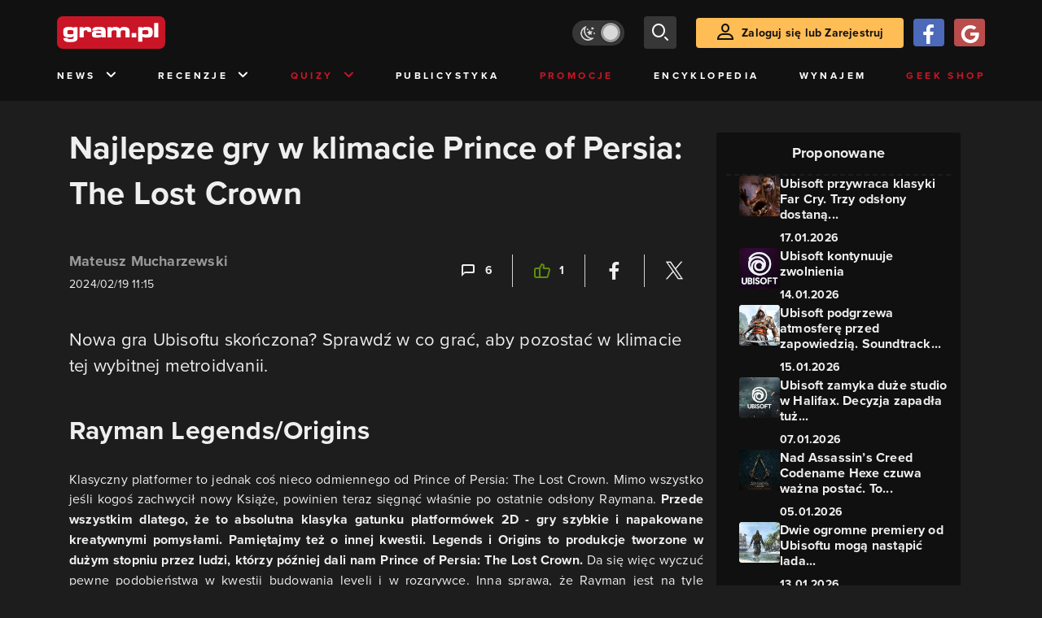

--- FILE ---
content_type: text/html; charset=utf-8
request_url: https://www.gram.pl/artykul/najlepsze-gry-w-klimacie-prince-of-persia-the-lost-crown?cp=1
body_size: 15953
content:
<!DOCTYPE html><html lang="pl"><head><meta charSet="utf-8"/><meta name="viewport" content="width=device-width"/><title lang="pl-pl">Najlepsze gry w klimacie Prince of Persia: The Lost Crown</title><meta name="description" content="Nowa gra Ubisoftu skończona? Sprawdź w co grać, aby pozostać w klimacie tej wybitnej metroidvanii."/><link rel="image_src" href="https://images.gram.pl/news/dwpa20240217120048157fpes.jpg"/><meta property="og:title" content="Najlepsze gry w klimacie Prince of Persia: The Lost Crown"/><meta property="og:description" content="Nowa gra Ubisoftu skończona? Sprawdź w co grać, aby pozostać w klimacie tej wybitnej metroidvanii."/><meta property="og:image" content="https://images.gram.pl/news/dwpa20240217120048157fpes.jpg"/><meta property="og:url" content="https://www.gram.pl/artykul/najlepsze-gry-w-klimacie-prince-of-persia-the-lost-crown"/><meta property="og:image:width" content="1024"/><meta property="og:image:height" content="576"/><meta property="og:type" content="website"/><meta property="og:locale" content="pl_PL"/><meta property="article:published_time" content="2024-02-19T12:15:00+01:00"/><meta property="article:modified_time" content="2024-02-21T15:14:22+01:00"/><meta property="article:tag" content="Felieton"/><meta property="article:tag" content="Ubisoft"/><meta property="article:tag" content="Rayman Legends"/><meta property="article:tag" content="Rayman Origins"/><meta property="article:tag" content="Prince of Persia"/><meta property="article:tag" content="Ori and the Blind Forest"/><meta property="article:tag" content="Guacamelee"/><meta property="article:tag" content="metroidvania"/><meta property="article:tag" content="Ori and the Will of the Wisps"/><meta property="article:tag" content="Guacamelee 2"/><meta property="article:tag" content="Metroid Dread"/><meta property="article:tag" content="The Last Case of Benedict Fox"/><meta property="article:tag" content="Prince of Persia: The Lost Crown"/><meta property="article:tag" content="W klimacie"/><meta property="article:tag" content="The Making of Karateka"/><meta property="article:tag" content="Venba"/><link rel="canonical" href="https://www.gram.pl/artykul/najlepsze-gry-w-klimacie-prince-of-persia-the-lost-crown"/><link rel="alternate" type="application/rss+xml" title="gram.pl" href="https://www.gram.pl/rss/content.xml"/><meta name="robots" content="index,follow,noodp,noydir,max-image-preview:large"/><meta name="twitter:title" content="Najlepsze gry w klimacie Prince of Persia: The Lost Crown"/><meta name="twitter:image" content="https://images.gram.pl/news/dwpa20240217120048157fpes.jpg"/><meta name="twitter:description" content="Nowa gra Ubisoftu skończona? Sprawdź w co grać, aby pozostać w klimacie tej wybitnej metroidvanii."/><meta name="twitter:card" content="summary_large_image"/><meta name="twitter:creator" content="@gram_pl"/><meta name="twitter:site" content="@gram_pl"/><meta name="theme-color" content="#CA1F27"/><meta name="msapplication-TileColor" content="#CA1F27"/><script type="application/ld+json">{
  "@context": "http://schema.org",
  "@type": "NewsArticle",
  "headline": "Najlepsze gry w klimacie Prince of Persia: The Lost Crown",
  "mainEntityOfPage": "https://www.gram.pl/artykul/najlepsze-gry-w-klimacie-prince-of-persia-the-lost-crown",
  "datePublished": "2024-02-19T12:15:00+01:00",
  "dateModified": "2024-02-21T15:14:22+01:00",
  "description": "Nowa gra Ubisoftu skończona? Sprawdź w co grać, aby pozostać w klimacie tej wybitnej metroidvanii.",
  "author": {
    "@type": "Person",
    "name": "Mateusz Mucharzewski"
  },
  "publisher": {
    "@type": "Organization",
    "name": "Gram.pl",
    "sameAs": "https://www.gram.pl",
    "logo": {
      "@type": "ImageObject",
      "url": "https://www.gram.pl/images/logo-big.png",
      "width": 600,
      "height": 315
    }
  },
  "image": {
    "@type": "ImageObject",
    "url": "https://images.gram.pl/news/dwpa20240217120048157fpes.jpg",
    "width": 1920,
    "height": 1080
  }
}</script><meta name="next-head-count" content="44"/><link rel="preconnect" href="https://use.typekit.net" crossorigin /><link rel="preload" href="/_next/static/css/af5d77b5a997d045.css" as="style"/><link rel="stylesheet" href="/_next/static/css/af5d77b5a997d045.css" data-n-g=""/><noscript data-n-css=""></noscript><script defer="" nomodule="" src="/_next/static/chunks/polyfills-c67a75d1b6f99dc8.js"></script><script src="/_next/static/chunks/webpack-a146a8ef8f1e9d05.js" defer=""></script><script src="/_next/static/chunks/framework-8fe9cb8b81506896.js" defer=""></script><script src="/_next/static/chunks/main-0ebf5555eb9cf2eb.js" defer=""></script><script src="/_next/static/chunks/pages/_app-46197a3e2758aa66.js" defer=""></script><script src="/_next/static/chunks/d158eb56-0e0a2fef3d0326b9.js" defer=""></script><script src="/_next/static/chunks/6240-f4fc521408f548b6.js" defer=""></script><script src="/_next/static/chunks/7963-d71f054838990ac1.js" defer=""></script><script src="/_next/static/chunks/5709-14abfeac8e68077c.js" defer=""></script><script src="/_next/static/chunks/5081-5c8c0285af2c285f.js" defer=""></script><script src="/_next/static/chunks/8900-4a4ed161bfa21042.js" defer=""></script><script src="/_next/static/chunks/pages/%5B...content%5D-f418c99a9162dcab.js" defer=""></script><script src="/_next/static/WDm6iSjUNr3QGnPTOKEiS/_buildManifest.js" defer=""></script><script src="/_next/static/WDm6iSjUNr3QGnPTOKEiS/_ssgManifest.js" defer=""></script><style data-href="https://use.typekit.net/cdt2gcb.css">@import url("https://p.typekit.net/p.css?s=1&k=cdt2gcb&ht=tk&f=139.169.175.5474.25136&a=99815084&app=typekit&e=css");@font-face{font-family:"proxima-nova";src:url("https://use.typekit.net/af/2555e1/00000000000000007735e603/30/l?primer=f592e0a4b9356877842506ce344308576437e4f677d7c9b78ca2162e6cad991a&fvd=n7&v=3") format("woff2"),url("https://use.typekit.net/af/2555e1/00000000000000007735e603/30/d?primer=f592e0a4b9356877842506ce344308576437e4f677d7c9b78ca2162e6cad991a&fvd=n7&v=3") format("woff"),url("https://use.typekit.net/af/2555e1/00000000000000007735e603/30/a?primer=f592e0a4b9356877842506ce344308576437e4f677d7c9b78ca2162e6cad991a&fvd=n7&v=3") format("opentype");font-display:auto;font-style:normal;font-weight:700;font-stretch:normal}@font-face{font-family:"proxima-nova";src:url("https://use.typekit.net/af/8738d8/00000000000000007735e611/30/l?primer=f592e0a4b9356877842506ce344308576437e4f677d7c9b78ca2162e6cad991a&fvd=n8&v=3") format("woff2"),url("https://use.typekit.net/af/8738d8/00000000000000007735e611/30/d?primer=f592e0a4b9356877842506ce344308576437e4f677d7c9b78ca2162e6cad991a&fvd=n8&v=3") format("woff"),url("https://use.typekit.net/af/8738d8/00000000000000007735e611/30/a?primer=f592e0a4b9356877842506ce344308576437e4f677d7c9b78ca2162e6cad991a&fvd=n8&v=3") format("opentype");font-display:auto;font-style:normal;font-weight:800;font-stretch:normal}@font-face{font-family:"proxima-nova";src:url("https://use.typekit.net/af/efe4a5/00000000000000007735e609/30/l?primer=f592e0a4b9356877842506ce344308576437e4f677d7c9b78ca2162e6cad991a&fvd=n4&v=3") format("woff2"),url("https://use.typekit.net/af/efe4a5/00000000000000007735e609/30/d?primer=f592e0a4b9356877842506ce344308576437e4f677d7c9b78ca2162e6cad991a&fvd=n4&v=3") format("woff"),url("https://use.typekit.net/af/efe4a5/00000000000000007735e609/30/a?primer=f592e0a4b9356877842506ce344308576437e4f677d7c9b78ca2162e6cad991a&fvd=n4&v=3") format("opentype");font-display:auto;font-style:normal;font-weight:400;font-stretch:normal}@font-face{font-family:"proxima-nova";src:url("https://use.typekit.net/af/1be3c2/00000000000000007735e606/30/l?primer=f592e0a4b9356877842506ce344308576437e4f677d7c9b78ca2162e6cad991a&fvd=n3&v=3") format("woff2"),url("https://use.typekit.net/af/1be3c2/00000000000000007735e606/30/d?primer=f592e0a4b9356877842506ce344308576437e4f677d7c9b78ca2162e6cad991a&fvd=n3&v=3") format("woff"),url("https://use.typekit.net/af/1be3c2/00000000000000007735e606/30/a?primer=f592e0a4b9356877842506ce344308576437e4f677d7c9b78ca2162e6cad991a&fvd=n3&v=3") format("opentype");font-display:auto;font-style:normal;font-weight:300;font-stretch:normal}@font-face{font-family:"proxima-nova";src:url("https://use.typekit.net/af/23e139/00000000000000007735e605/30/l?primer=f592e0a4b9356877842506ce344308576437e4f677d7c9b78ca2162e6cad991a&fvd=n5&v=3") format("woff2"),url("https://use.typekit.net/af/23e139/00000000000000007735e605/30/d?primer=f592e0a4b9356877842506ce344308576437e4f677d7c9b78ca2162e6cad991a&fvd=n5&v=3") format("woff"),url("https://use.typekit.net/af/23e139/00000000000000007735e605/30/a?primer=f592e0a4b9356877842506ce344308576437e4f677d7c9b78ca2162e6cad991a&fvd=n5&v=3") format("opentype");font-display:auto;font-style:normal;font-weight:500;font-stretch:normal}.tk-proxima-nova{font-family:"proxima-nova",sans-serif}</style></head><body class="no-trans dark-mode"><div id="__next"><div class="preheader"></div><div id="top" class="header" style="top:0px"><div class="container header-content flex-between d-none d-lg-flex"><div class="flex"><a href="/" aria-label="strona główna"><div class="logo"></div></a></div><div class="flex-right child-margin"><button class="darkmode-switch active" aria-label="Włącz tryb jasny"><span class="dot"></span></button><button class="small search" aria-label="szukaj"><span class="icon-search i-24"></span></button><a class="button loading" href="#"><span class="icon-user i-24"></span>Zaloguj się lub Zarejestruj<!-- --></a></div></div><nav class="container d-none d-lg-flex flex-between"><button class="menu-link">News<!-- --><span class="icon-chevron-down i-24 up"></span></button><button class="menu-link">Recenzje<!-- --><span class="icon-chevron-down i-24 up"></span></button><button class="menu-link new">Quizy<!-- --><span class="icon-chevron-down i-24 up"></span></button><a href="/publicystyka" class="menu-link">Publicystyka</a><a href="/news/promocje" class="menu-link new">Promocje</a><a href="/encyklopedia-gier" class="menu-link">Encyklopedia</a><a href="/wynajem" class="menu-link">Wynajem</a><a href="https://geek-shop.gram.pl" target="_blank" rel="noopener noreferrer" class="menu-link new">Geek Shop</a></nav><nav class="container header-content mobile flex-between d-flex d-lg-none"><button class="small search" aria-label="szukaj"><span class="icon-search i-24"></span></button><a href="/" aria-label="strona główna"><div class="logo mobile"></div></a><div class="mobile-nav"><button class="darkmode-switch active" aria-label="Włącz tryb jasny"><span class="dot"></span></button><button class="small search" aria-label="szukaj"><span class="icon-menu i-24"></span></button></div></nav></div><div id="content-wrapper" class="container"><div id="belka_expand" class="w2g"></div><div class="ad-wrapper top mock-off no-height"><div id="art_bill_top" class="w2g"></div></div><div class="row" id="row"><div style="max-width:810px" class="column-background col-12 col-lg p16nm"><h1 class="h2-m">Najlepsze gry w klimacie Prince of Persia: The Lost Crown</h1><div class="content-top-bar top24 bot40"><div class="row"><div class="col-12 col-md-6"><span class="author">Mateusz Mucharzewski</span><div class="date">2024/02/19 12:15</div></div><div class="col-12 col-md-6 flex-right flex-evenly-m content-widgets y24-m"><a href="#comments" aria-label="Link-anchor do komentarzy"><div class="thumb-container flex-center hov cmt"><span class="icon-comment"></span>6<!-- --></div></a><div class="divider"></div><div aria-label="Polub post" class="thumb-container flex-center hov"><span class="icon-thumb-up"></span>1<!-- --></div><div class="divider"></div><a class="share-button fb" href="https://facebook.com/sharer/sharer.php?u=https%3A%2F%2Fwww.gram.pl%2Fartykul%2Fnajlepsze-gry-w-klimacie-prince-of-persia-the-lost-crown%3Fcp%3D1" target="_blank" rel="noopener noreferrer" aria-label="Podziel się na Facebooku"><span class="icon-fa i-24"></span><span></span></a><div class="divider"></div><a class="share-button tw" href="https://twitter.com/intent/tweet/?url=https%3A%2F%2Fwww.gram.pl%2Fartykul%2Fnajlepsze-gry-w-klimacie-prince-of-persia-the-lost-crown%3Fcp%3D1&amp;text=" target="_blank" rel="noopener noreferrer" aria-label="Podziel się na Twitterze"><span class="icon-tw i-24"></span><span></span></a></div></div></div><main class="lead bot40"><p><meta charset="utf-8" />Nowa gra Ubisoftu skończona? Sprawdź w co grać, aby pozostać w klimacie tej wybitnej metroidvanii.</p>
</main><main class="content"><p><meta charset="utf-8" /></p>

<figure class="image"><a class="hoverZoomLink" href="https://images.gram.pl/article/ahvz20240217120317139cnja.jpg" target="_blank"><img alt="Najlepsze gry w klimacie Prince of Persia: The Lost Crown" class="inner img-wrapper" src="https://images.gram.pl/article/embed/ahvz20240217120317139cnja.jpg" width=750 height=422 /> </a>




</figure>

</main><div><div class="ad-wrapper   "><div id="art_bill_srodek_1" class="w2g"></div></div></div><main class="content"><p>2024 rok, mimo że dopiero się zaczął, już obfituje w mnóstwo fantastycznych gier. Pierwszą z nich jest wielki powrót Prince of Persia. Wprawdzie po zapowiedzi The Lost Crown obawy fanów Księcia były ogromne, finalnie gra okazała się wielkim hiciorem z bardzo okazałymi ocenami.</p>

<p dir="ltr">W związku z tym, że od premiery najnowszej gry Ubisoftu minęło troszkę czasu, przygotowałem kilka tytułów, o których warto sobie teraz przypomnieć. Jeśli podobało Wam się Prince of Persia: The Lost Crown to polecam zainteresować poniższymi produkcjami. Część z nich oferuje podobny gameplay, inne z kolei są zbliżone klimatem.</p>

<h3 dir="ltr">Seria Ori</h3>

<p dir="ltr">Musimy zacząć od dwóch gier od Moon Studios, bo w mojej opinii jest im najbliżej do nowego Prince of Persia. Przede wszystkim jest to miks platformera z metroidvanią, który każdy z tych elementów realizuje po mistrzowsku. Do tego absolutnie cudowna oprawa wizualna. Wszystko tutaj prezentuje najwyższy możliwy poziom. <strong>Moon Studios postawiło bardzo wysoko poprzeczkę i można dyskutować czy Ubisoft był w stanie do niej doskoczyć. Mimo że obie produkcje z serii Ori zostały wydane w poprzedniej generacji konsol, do dzisiaj trudno znaleźć w nich większe problemy.</strong> Prawdziwe mistrzostwo w tym gatunku. Pozycja obowiązkowa dla każdego kto nie grał, a zachwycił się Prince of Persia: The Lost Crown.</p>

<p dir="ltr"><strong>Łatwy dostęp:</strong> Xbox Game Pass</p>

<figure class="image"><a class="hoverZoomLink" href="https://images.gram.pl/article/nrbz20240217115447375xizk.jpg" target="_blank"><img class="inner img-wrapper" src="https://images.gram.pl/article/embed/nrbz20240217115447375xizk.jpg" width=750 height=420 /> </a>




</figure>

<h3 dir="ltr">Prince of Persia (2008)</h3>

<p dir="ltr">The Lost Crown to powrót Księcia Persji po dłuższym czasie. Wielu pewnie nie pamięta tego kiedy ostatni raz seria była na ustach całej branży za sprawą cel-shadingowej odsłony. W końcu wydane dwa lata później Forgotten Sands nie obiło się aż takim echem. <strong>Po prawie 16 latach ta odsłona nadal jest niezwykle unikatowa pod kątem designu świata i mechaniki. To jednocześnie gra, która nie znalazła aż tak dużego uznania jak powinna.</strong> Myślę więc, że po The Lost Crown sięgnie wielu graczy, dla których będzie to pierwsze podejście do serii. Warto więc nadrobić zaległości i poznać historię tego niegdyś niezwykle popularnego cyklu. Na pewno Prince of Persia z 2008 roku to lepsza opcja niż trylogia Piasków Czasu, która jest generację starsza, przez co również znacznie trudniejsza w odbiorze. Może więc lepiej zrobić seans z filmem, w którym w rolę Księcia wcielił się Jake Gyllenhaal.</p>

</main><div class="player-container"><h2 class="title mb-3 flex-left"><div class="i-box right flex-center"><span class="icon-pc i-24"></span></div>GramTV przedstawia:<!-- --></h2><div></div><div id="videoContainer"></div></div><div><div class="ad-wrapper   "><div id="art_bill_srodek_2" class="w2g"></div></div></div><main class="content"><p dir="ltr"><strong>Łatwy dostęp do gry:</strong> Ubisoft+<br />
<strong>Łatwy dostęp do filmu: </strong>Disney+</p>

<figure class="image"><a class="hoverZoomLink" href="https://images.gram.pl/article/avlt20240217115527365hekt.jpg" target="_blank"><img class="inner img-wrapper" src="https://images.gram.pl/article/embed/avlt20240217115527365hekt.jpg" width=750 height=421 /> </a>




</figure>

<h3 dir="ltr">Guacamelee!</h3>

<p dir="ltr">Wracamy do metroivdanii, których w tym tekście będzie jeszcze kilka. Jednym z klasyków gatunku jest Guacamelee! Obie część tej serii to niezwykły klimat meksykańskiego lucha libre. Nie to samo co w Prince of Persia, ale też jest to coś unikatowego i rzadko spotykanego w grach. Do tego obie marki łączy gameplay. <strong>Guacamelee jest szalenie szybkie i wymagające, głównie na poziomie sekcji zręcznościowych. Tutaj widać sporo podobieństw do The Lost Crown.</strong> Jeśli więc ktoś szuka podobnych wrażeń, a w produkcję Drinkbox Studio nigdy nie grał, polecam szybko nadrobić zaległości. Świetne połączenie metroidvanii z platformerem.</p>

<p dir="ltr"><strong>Łatwy dostęp:</strong> brak</p>

<figure class="image"><a class="hoverZoomLink" href="https://images.gram.pl/article/uezl20240217115553240njik.jpg" target="_blank"><img class="inner img-wrapper" src="https://images.gram.pl/article/embed/uezl20240217115553240njik.jpg" width=750 height=422 /> </a>




</figure>

<h3 dir="ltr">Venba</h3>

<p dir="ltr">Myślę, że takiego wyboru nikt się nie spodziewał. No i taki był cel - poszerzyć horyzonty i spróbować czegoś innego, nietypowego i oryginalnego. Takim tytułem jest Venba, która opowiada o losach pewnej rodziny. Historia zaprezentowana jest wokół gotowania oraz prostej w konstrukcji mini-gierki, która wymaga odrobinę myślenia i kierowania się przepisem. Dlaczego więc piszę o tym zeszłorocznym indyku w kontekście Prince of Persia: The Lost Crown? <strong>Wszystko dlatego, że Venba to opowieść o hinduskiej rodzinie imigrantów, a gotowane przez nich dania pochodzą właśnie z tego regionu świata. To oczywiście nie jest ten sam klimat, bo dawna Persja to obecnie tereny Iranu. Myślę jednak, że atmosfera jest dosyć podobna i w dodatku mówimy o stosunkowo nowej grze.</strong> Można więc rozważyć tę opcję.</p>

<p dir="ltr"><strong>Łatwy dostęp: </strong>Game Pass</p>

<figure class="image"><a class="hoverZoomLink" href="https://images.gram.pl/article/yrfi20240217115624324gwce.jpg" target="_blank"><img class="inner img-wrapper" src="https://images.gram.pl/article/embed/yrfi20240217115624324gwce.jpg" width=750 height=422 /> </a>




</figure>

</main><div class="row y24"><div class="col col-md-3 flex-left"></div><div class="col flex-center"><span class="w-100 d-block flex-center text-center h5">Strona 1/2</span></div><div class="col col-md-3 flex-right"><a class="button w-100" style="margin-left:auto" href="/artykul/najlepsze-gry-w-klimacie-prince-of-persia-the-lost-crown?cp=1">Następna strona</a></div></div><div id="progressbar-end"></div><div></div><div class="content-tags top40 bot24"><p class="h5">Tagi: </p><a href="/publicystyka/"><div class="tag small contrast">Felieton</div></a><a href="/tag/ubisoft"><div class="tag small contrast">Ubisoft</div></a><a href="/tag/rayman-legends"><div class="tag small contrast">Rayman Legends</div></a><a href="/tag/rayman-origins"><div class="tag small contrast">Rayman Origins</div></a><a href="/tag/prince-of-persia"><div class="tag small contrast">Prince of Persia</div></a><a href="/tag/ori-and-the-blind-forest"><div class="tag small contrast">Ori and the Blind Forest</div></a><a href="/tag/guacamelee"><div class="tag small contrast">Guacamelee</div></a><a href="/tag/metroidvania"><div class="tag small contrast">metroidvania</div></a><a href="/tag/ori-and-the-will-of-the-wisps"><div class="tag small contrast">Ori and the Will of the Wisps</div></a><a href="/tag/guacamelee-2"><div class="tag small contrast">Guacamelee 2</div></a><a href="/tag/metroid-dread"><div class="tag small contrast">Metroid Dread</div></a><a href="/tag/the-last-case-of-benedict-fox"><div class="tag small contrast">The Last Case of Benedict Fox</div></a><a href="/tag/prince-of-persia-the-lost-crown"><div class="tag small contrast">Prince of Persia: The Lost Crown</div></a><a href="/tag/w-klimacie"><div class="tag small contrast">W klimacie</div></a><a href="/tag/the-making-of-karateka"><div class="tag small contrast">The Making of Karateka</div></a><a href="/tag/venba"><div class="tag small contrast">Venba</div></a></div><div class="ad-wrapper   "><div id="art_bill_srodek_3" class="w2g"></div></div><div id="comments" class="comments bot24"><div class="top bot24 bot16-m"><div class="title">Komentarze</div><div class="flex-center modify"><div class="count">6</div></div></div><div class="comment-guest-wrapper"><button class="add-comment-button">Dodaj komentarz jako gość</button><div class="login"><button class="oauth-button fb" aria-label="Zaloguj się przy pomocy konta Facebook"><span class="icon-fa"></span></button><button aria-label="Zaloguj się przy pomocy konta Google" class="oauth-button go" disabled=""><span class="icon-go"></span></button><a class="button " href="/login"><span class="icon-user i-24"></span>Zaloguj się<!-- --></a></div></div><div class="c-div top12 top8-m bot24"></div><div id="1363996" class="comment"><div class="top"><div class="row w-100"><div class="col-12 col-md-6 flex-left"><div class="avatar" style="background-image:url(https://images.gram.pl/avatar/default.jpg)"></div><div class="name ">Bruce_666</div><div class="title" style="background-color:#FFFFFF">Gramowicz</div></div><div class="col-12 col-md-6 flex-right"><div class="date">21/02/2024 15:14</div></div></div></div><div class="message"><blockquote><div>beetleman1234 napisał:</div><p>Dosłownie nie ma to żadnego znaczenia, że nie gramy Princem. Gra się sama broni, a Sargon i Immortale w ogóle to banda fajnych postaci. Jedyne o co mogę się przeczepić to to, że marketing był beznadziejny i nie było od razu wiadomo, że Sargon to nie Prince, a podtytuł jest zupełnie nijaki.</p><p>I mylisz się, że to nie jest dobry PoP. Gameplayowo ma bardzo dużo wspólnego z tym, czym PoP w esencji jest: przeszkody do pokonania? Są w ogromnej ilości i na podobnej zasadzie. Wciągająca walka? Jest lepsza niż kiedykolwiek. Perskie klimaty? Są. Prince? A żebyś wiedział, że jest.</p><p>Gra powinna się po prostu nazywać Immortals of Prince of Persia. I tyle.</p><div><blockquote></blockquote></div></blockquote><p>Właśnie ma znaczenie kim się gra. Bo jak tytuł sugeruje, że księciem, a potem okazuje się, że kimś innym to jest to po prostu zwykłe żerowanie na nostalgii. Jest wiele gier dużo lepszych od tego tytułu przy okazji nie wprowadzają w błąd. Co z tego, że gameplayowo jest podobny, skoro tytul podpina się pod znaną markę,&nbsp; żeby tylko więcej zarobić? To jest zmora dzisiejszych czasów.&nbsp; Robić coś nowego i prawie zawsze lewackiego pod płaszczykiem uznanej marki. Wybacz, ale dla mnie Ubi umarło dawno temu od kiedy ich gry robione są na jedni kopyto (generyczny świat kopiuj/wklej).</p><p></p></div><div class="flex-right"><a href="#1363923"><button class="secondary mr-2">Odpowiedź na..</button></a><button>Odpowiedz</button></div></div><div class="c-div top12 top8-m bot24"></div><div id="1363988" class="comment"><div class="top"><div class="row w-100"><div class="col-12 col-md-6 flex-left"><div class="avatar" style="background-image:url(https://images.gram.pl/avatar/default.jpg)"></div><div class="name ">beetleman1234</div><div class="title" style="background-color:#FFFFFF">Gramowicz</div></div><div class="col-12 col-md-6 flex-right"><div class="date">21/02/2024 10:15</div></div></div></div><div class="message"><blockquote><div>Bruce_666 napisał:</div><p>Już sam fakt, że w grze gdzie jest w nazwie książę, to wcale nim nie gramy. Dziwnym trafem był niemiłosierny hype na tę grę przed premierą, a potem nagle cisza po premierze. Może jako gatunek jest dobra, ale na pewno nie jako PoP.</p></blockquote><p>Dosłownie nie ma to żadnego znaczenia, że nie gramy Princem. Gra się sama broni, a Sargon i Immortale w ogóle to banda fajnych postaci. Jedyne o co mogę się przeczepić to to, że marketing był beznadziejny i nie było od razu wiadomo, że Sargon to nie Prince, a podtytuł jest zupełnie nijaki.</p><p>I mylisz się, że to nie jest dobry PoP. Gameplayowo ma bardzo dużo wspólnego z tym, czym PoP w esencji jest: przeszkody do pokonania? Są w ogromnej ilości i na podobnej zasadzie. Wciągająca walka? Jest lepsza niż kiedykolwiek. Perskie klimaty? Są. Prince? A żebyś wiedział, że jest.</p><p>Gra powinna się po prostu nazywać Immortals of Prince of Persia. I tyle.</p></div><div class="flex-right"><a href="#1363923"><button class="secondary mr-2">Odpowiedź na..</button></a><button>Odpowiedz</button></div></div><div class="c-div top12 top8-m bot24"></div><div id="1363969" class="comment"><div class="top"><div class="row w-100"><div class="col-12 col-md-6 flex-left"><div class="avatar" style="background-image:url(https://images.gram.pl/avatar/default.jpg)"></div><div class="name ">Bruce_666</div><div class="title" style="background-color:#FFFFFF">Gramowicz</div></div><div class="col-12 col-md-6 flex-right"><div class="date">20/02/2024 15:38</div></div></div></div><div class="message"><blockquote><div>beetleman1234 napisał:</div><p>Przecież to jedna z najlepszych metroidvanii jakie wyszły, kiedykolwiek. Bezmyślne plucie jadem, bo Ubi ciąg dalszy? I ja wiem, że Ubi robi śmiecie. Ale ma jedno takie studyjko, które może znasz z takich gier jak dosłownie wszystkie Raymany.</p><div><blockquote></blockquote></div></blockquote><p>Już sam fakt, że w grze gdzie jest w nazwie książę, to wcale nim nie gramy. Dziwnym trafem był niemiłosierny hype na tę grę przed premierą, a potem nagle cisza po premierze. Może jako gatunek jest dobra, ale na pewno nie jako PoP.</p><p></p></div><div class="flex-right"><a href="#1363923"><button class="secondary mr-2">Odpowiedź na..</button></a><button>Odpowiedz</button></div></div><br/><br/><br/><div class="flex-evenly mb-4 flex-col"><div><div class="loading-container"><div class="loading-text">Trwa Wczytywanie</div><div class="spinner"><div class="bounce1"></div><div class="bounce2"></div><div class="bounce3"></div></div></div></div><button class="mb-2 mt-2 button">Więcej komentarzy (3)</button></div></div></div><aside class="col-12 col-lg-auto mb-5"><div class="content-list hot-list content-propositions  column-background" style="max-width:300px"><div class="head">Proponowane</div><a href="/news/ubisoft-przywraca-klasyki-far-cry-trzy-odslony-dostana-darmowe-ulepszenia" class="news news-mini compact"><div class="miniature relative image-loading"><img class="lazy" style="width:1px;height:1px" data-src="https://images.gram.pl/news/miniature/cqoi20260117113846656wkgy.jpg" alt=""/><div class="tag small all-caps category"></div><div class="anchored-mobile d-block d-lg-none"><div class="comment-counter small">1<!-- --></div></div></div><div class="right"><div class="title">Ubisoft przywraca klasyki Far Cry. Trzy odsłony dostaną...</div><div class="date">17.01.2026</div></div></a><a href="/news/ubisoft-dalej-zwalnia" class="news news-mini compact"><div class="miniature relative image-loading"><img class="lazy" style="width:1px;height:1px" data-src="https://images.gram.pl/news/miniature/pchw20260114133134781kjqb.jpg" alt=""/><div class="tag small all-caps category"></div><div class="anchored-mobile d-block d-lg-none"></div></div><div class="right"><div class="title">Ubisoft kontynuuje zwolnienia</div><div class="date">14.01.2026</div></div></a><a href="/news/ubisoft-podgrzewa-atmosfere-przed-zapowiedzia-soundtrack-assassins-creed-black-flag-wraca-na-oficjalne-kanaly" class="news news-mini compact"><div class="miniature relative image-loading"><img class="lazy" style="width:1px;height:1px" data-src="https://images.gram.pl/news/miniature/qakc20260115094442846dxfu.jpg" alt=""/><div class="tag small all-caps category"></div><div class="anchored-mobile d-block d-lg-none"></div></div><div class="right"><div class="title">Ubisoft podgrzewa atmosferę przed zapowiedzią. Soundtrack...</div><div class="date">15.01.2026</div></div></a><a href="/news/ubisoft-zamyka-duze-studio-w-halifax-decyzja-zapadla-tuz-po-powstaniu-zwiazku-zawodowego" class="news news-mini compact"><div class="miniature relative image-loading"><img class="lazy" style="width:1px;height:1px" data-src="https://images.gram.pl/news/miniature/fcqz20260107180658343kjru.jpg" alt=""/><div class="tag small all-caps category"></div><div class="anchored-mobile d-block d-lg-none"></div></div><div class="right"><div class="title">Ubisoft zamyka duże studio w Halifax. Decyzja zapadła tuż...</div><div class="date">07.01.2026</div></div></a><a href="/news/nad-assassins-creed-codename-hexe-czuwa-wazna-postac-to-tworca-gry-batman-arkham-origins" class="news news-mini compact"><div class="miniature relative image-loading"><img class="lazy" style="width:1px;height:1px" data-src="https://images.gram.pl/news/miniature/cpmo20260105104750985oive.jpg" alt=""/><div class="tag small all-caps category"></div><div class="anchored-mobile d-block d-lg-none"><div class="comment-counter small">2<!-- --></div></div></div><div class="right"><div class="title">Nad Assassin’s Creed Codename Hexe czuwa ważna postać. To...</div><div class="date">05.01.2026</div></div></a><a href="/news/dwie-ogromne-premiery-od-ubisoftu-moga-nastapic-lada-chwila-to-najbardziej-wyczekiwane-projekty-od-lat" class="news news-mini compact"><div class="miniature relative image-loading"><img class="lazy" style="width:1px;height:1px" data-src="https://images.gram.pl/news/miniature/afys20260113094924577mgsx.jpg" alt=""/><div class="tag small all-caps category"></div><div class="anchored-mobile d-block d-lg-none"></div></div><div class="right"><div class="title">Dwie ogromne premiery od Ubisoftu mogą nastąpić lada...</div><div class="date">13.01.2026</div></div></a></div><div class="ad-wrapper mock-off column top40"><div id="sekcja_half_prawa_szpalta_1" class="w2g"></div><div id="art_half_prawa_szpalta_2" class="w2g"></div></div></aside></div><div class="ad-wrapper   "><div id="art_bill_bottom" class="w2g"></div></div><div id="belka_sticky" class="w2g"></div><div id="vigneta" class="w2g"></div><div style="max-width:100vw"><div id="interstitial" class="w2g"></div></div></div><div class="pin-to-bottom"><div class="socialistic-links"><div class="container flex-evenly" style="min-height:21px"><a class="link light" target="_blank" rel="noopener noreferrer" href="https://www.tiktok.com/@gram.pl_" aria-label="tiktok gram.pl"><span class="icon-ti i-24 up"></span><span class="d-none d-lg-inline">Tiktok</span></a><a class="link light" target="_blank" rel="noopener noreferrer" href="https://www.facebook.com/grampl" aria-label="facebook gram.pl"><span class="icon-fa i-24 up"></span><span class="d-none d-lg-inline">Facebook</span></a><a class="link light" target="_blank" rel="noopener noreferrer" href="https://www.youtube.com/user/wwwgrampl" aria-label="kanał youtube gram.pl"><span class="icon-youtube i-24 up"></span><span class="d-none d-lg-inline">Youtube</span></a><a class="link light" target="_blank" rel="noopener noreferrer" href="https://open.spotify.com/user/gram.pl" aria-label="spotify gram.pl"><span class="icon-spotify i-24 up"></span><span class="d-none d-lg-inline">Spotify</span></a><a class="link light" target="_blank" rel="noopener noreferrer" href="https://store.steampowered.com/curator/110591-gram.pl" aria-label="strona społeczności gram.pl na steam"><span class="icon-steam i-24 up"></span><span class="d-none d-lg-inline">Steam</span></a><a class="link light" target="_blank" rel="noopener noreferrer" href="https://www.gram.pl/rss/content.xml" aria-label="kanał rss grma.pl"><span class="icon-rss i-24 up"></span><span class="d-none d-lg-inline">RSS</span></a></div></div><div class="footer pt-3 pb-3 pt-lg-5 pb-lg-5"><div class="container"><div class="row"><div class="d-none d-lg-inline col-lg-4"><div class="logo"></div><div class="copyright">Copyright © 2005 - <!-- -->2026<!-- --> ACTION S.A.<!-- --></div><div class="copyright">Zamienie, ul. Dawidowska 10, 05-500 Piaseczno</div><div class="copyright" style="margin-top:0">tel. (+48 22) 332 16 00</div><div class="build-number">Portal: v.<!-- -->6.1.112<!-- --></div></div><div class="col-6 col-lg-2"><p>O nas</p><div class="row"><div class="col-12"><a class="foot" href="/kontakt">Zespół Gram</a><a class="foot" href="/regulamin">Regulamin</a><a class="foot" href="/regulamin#polityka-prywatnosci">Polityka prywatności</a></div></div></div><div class="col-6 col-lg-3"><p>Kontakt</p><div class="row"><div class="col-12"><a class="foot" href="/informacje/kontakt">Pomoc</a><a class="foot" href="/informacje/reklama">Reklama</a><a class="foot" href="/informacje/redakcja">Kontakt z redakcją</a></div></div></div><div class="col-12 col-lg-3"><p class="mt-4 mt-lg-0">Na skróty</p><div class="row"><div class="col-6"><a class="foot" href="/news/hot">HOT News</a><a class="foot" href="/gramtv">GramTV</a><a class="foot" href="https://www.sferis.pl/Strefa-Okazji" target="_blank" rel="noopener noreferrer">Promocje</a></div><div class="col-6"><a class="foot" href="https://www.sferis.pl/gaming-2541" target="_blank" rel="noopener noreferrer">Zakupy</a><a class="foot red" href="https://theprotocol.it/" target="_blank" rel="noopener noreferrer">the:protocol</a></div></div></div><div class="col-12 d-inline d-lg-none"><hr class="light mb-4"/><div class="logo"></div><div class="copyright">Copyright © 2005 - <!-- -->2026<!-- --> ACTION S.A.<!-- --></div><div class="copyright">Zamienie, ul. Dawidowska 10, 05-500 Piaseczno</div><div class="copyright" style="margin-top:0">tel. (+48 22) 332 16 00</div><div class="build-number">Portal: v.<!-- -->6.1.112<!-- --></div></div></div></div></div></div><noscript><img height="1" width="1" style="display:none" src="https://www.facebook.com/tr?id=704790599979438&amp;ev=PageView&amp;noscript=1" alt=""/></noscript><div id="quantcast"><noscript><div style="display:none"><img src="//pixel.quantserve.com/pixel/p-S7LjTHgJsANxL.gif" style="border:0" height="1" width="1" alt="Quantcast"/></div></noscript><noscript><div style="display:none"><img src="//pixel.quantserve.com/pixel/p-S7LjTHgJsANxL.gif" style="border:0" height="1" width="1" alt="Quantcast"/></div></noscript></div></div><script id="__NEXT_DATA__" type="application/json">{"props":{"pageProps":{"loaded":true,"url":"najlepsze-gry-w-klimacie-prince-of-persia-the-lost-crown","list":false,"singleContent":{"comments":[{"id":1363996,"message":"\u003cblockquote\u003e\u003cdiv\u003ebeetleman1234 napisał:\u003c/div\u003e\u003cp\u003eDosłownie nie ma to żadnego znaczenia, że nie gramy Princem. Gra się sama broni, a Sargon i Immortale w ogóle to banda fajnych postaci. Jedyne o co mogę się przeczepić to to, że marketing był beznadziejny i nie było od razu wiadomo, że Sargon to nie Prince, a podtytuł jest zupełnie nijaki.\u003c/p\u003e\u003cp\u003eI mylisz się, że to nie jest dobry PoP. Gameplayowo ma bardzo dużo wspólnego z tym, czym PoP w esencji jest: przeszkody do pokonania? Są w ogromnej ilości i na podobnej zasadzie. Wciągająca walka? Jest lepsza niż kiedykolwiek. Perskie klimaty? Są. Prince? A żebyś wiedział, że jest.\u003c/p\u003e\u003cp\u003eGra powinna się po prostu nazywać Immortals of Prince of Persia. I tyle.\u003c/p\u003e\u003cdiv\u003e\u003cblockquote\u003e\u003c/blockquote\u003e\u003c/div\u003e\u003c/blockquote\u003e\u003cp\u003eWłaśnie ma znaczenie kim się gra. Bo jak tytuł sugeruje, że księciem, a potem okazuje się, że kimś innym to jest to po prostu zwykłe żerowanie na nostalgii. Jest wiele gier dużo lepszych od tego tytułu przy okazji nie wprowadzają w błąd. Co z tego, że gameplayowo jest podobny, skoro tytul podpina się pod znaną markę,\u0026nbsp; żeby tylko więcej zarobić? To jest zmora dzisiejszych czasów.\u0026nbsp; Robić coś nowego i prawie zawsze lewackiego pod płaszczykiem uznanej marki. Wybacz, ale dla mnie Ubi umarło dawno temu od kiedy ich gry robione są na jedni kopyto (generyczny świat kopiuj/wklej).\u003c/p\u003e\u003cp\u003e\u003c/p\u003e","createdAt":"2024-02-21T14:14:22.294+00:00","thread":1363923,"mainThread":0,"authorName":"Bruce_666","authorPageSlug":"","authorTitle":"Gramowicz","authorAvatar":null,"authorId":2019579,"postId":156386,"extended":null},{"id":1363988,"message":"\u003cblockquote\u003e\u003cdiv\u003eBruce_666 napisał:\u003c/div\u003e\u003cp\u003eJuż sam fakt, że w grze gdzie jest w nazwie książę, to wcale nim nie gramy. Dziwnym trafem był niemiłosierny hype na tę grę przed premierą, a potem nagle cisza po premierze. Może jako gatunek jest dobra, ale na pewno nie jako PoP.\u003c/p\u003e\u003c/blockquote\u003e\u003cp\u003eDosłownie nie ma to żadnego znaczenia, że nie gramy Princem. Gra się sama broni, a Sargon i Immortale w ogóle to banda fajnych postaci. Jedyne o co mogę się przeczepić to to, że marketing był beznadziejny i nie było od razu wiadomo, że Sargon to nie Prince, a podtytuł jest zupełnie nijaki.\u003c/p\u003e\u003cp\u003eI mylisz się, że to nie jest dobry PoP. Gameplayowo ma bardzo dużo wspólnego z tym, czym PoP w esencji jest: przeszkody do pokonania? Są w ogromnej ilości i na podobnej zasadzie. Wciągająca walka? Jest lepsza niż kiedykolwiek. Perskie klimaty? Są. Prince? A żebyś wiedział, że jest.\u003c/p\u003e\u003cp\u003eGra powinna się po prostu nazywać Immortals of Prince of Persia. I tyle.\u003c/p\u003e","createdAt":"2024-02-21T09:15:47.547+00:00","thread":1363923,"mainThread":0,"authorName":"beetleman1234","authorPageSlug":"","authorTitle":"Gramowicz","authorAvatar":null,"authorId":2010619,"postId":156386,"extended":null},{"id":1363969,"message":"\u003cblockquote\u003e\u003cdiv\u003ebeetleman1234 napisał:\u003c/div\u003e\u003cp\u003ePrzecież to jedna z najlepszych metroidvanii jakie wyszły, kiedykolwiek. Bezmyślne plucie jadem, bo Ubi ciąg dalszy? I ja wiem, że Ubi robi śmiecie. Ale ma jedno takie studyjko, które może znasz z takich gier jak dosłownie wszystkie Raymany.\u003c/p\u003e\u003cdiv\u003e\u003cblockquote\u003e\u003c/blockquote\u003e\u003c/div\u003e\u003c/blockquote\u003e\u003cp\u003eJuż sam fakt, że w grze gdzie jest w nazwie książę, to wcale nim nie gramy. Dziwnym trafem był niemiłosierny hype na tę grę przed premierą, a potem nagle cisza po premierze. Może jako gatunek jest dobra, ale na pewno nie jako PoP.\u003c/p\u003e\u003cp\u003e\u003c/p\u003e","createdAt":"2024-02-20T14:38:31.849+00:00","thread":1363923,"mainThread":0,"authorName":"Bruce_666","authorPageSlug":"","authorTitle":"Gramowicz","authorAvatar":null,"authorId":2019579,"postId":156386,"extended":null}],"giveaway":[],"content":{"id":156386,"title":"Najlepsze gry w klimacie Prince of Persia: The Lost Crown","lead":"\u003cp\u003e\u003cmeta charset=\"utf-8\" /\u003eNowa gra Ubisoftu skończona? Sprawdź w co grać, aby pozostać w klimacie tej wybitnej metroidvanii.\u003c/p\u003e\n","seoTitle":"","seoLead":"","content":"\u003cp\u003e\u003cmeta charset=\"utf-8\" /\u003e\u003c/p\u003e\n\n\u003cfigure class=\"image\"\u003e\u003ca class=\"hoverZoomLink\" href=\"https://images.gram.pl/article/ahvz20240217120317139cnja.jpg\" target=\"_blank\"\u003e\u003cimg alt=\"Najlepsze gry w klimacie Prince of Persia: The Lost Crown\" class=\"inner img-wrapper\" src=\"https://images.gram.pl/article/embed/ahvz20240217120317139cnja.jpg\" width=750 height=422 /\u003e \u003c/a\u003e\n\n\n\n\n\u003c/figure\u003e\n\n\u003cp\u003e2024 rok, mimo że dopiero się zaczął, już obfituje w mnóstwo fantastycznych gier. Pierwszą z nich jest wielki powrót Prince of Persia. Wprawdzie po zapowiedzi The Lost Crown obawy fanów Księcia były ogromne, finalnie gra okazała się wielkim hiciorem z bardzo okazałymi ocenami.\u003c/p\u003e\n\n\u003cp dir=\"ltr\"\u003eW związku z tym, że od premiery najnowszej gry Ubisoftu minęło troszkę czasu, przygotowałem kilka tytułów, o których warto sobie teraz przypomnieć. Jeśli podobało Wam się Prince of Persia: The Lost Crown to polecam zainteresować poniższymi produkcjami. Część z nich oferuje podobny gameplay, inne z kolei są zbliżone klimatem.\u003c/p\u003e\n\n\u003ch3 dir=\"ltr\"\u003eSeria Ori\u003c/h3\u003e\n\n\u003cp dir=\"ltr\"\u003eMusimy zacząć od dwóch gier od Moon Studios, bo w mojej opinii jest im najbliżej do nowego Prince of Persia. Przede wszystkim jest to miks platformera z metroidvanią, który każdy z tych elementów realizuje po mistrzowsku. Do tego absolutnie cudowna oprawa wizualna. Wszystko tutaj prezentuje najwyższy możliwy poziom. \u003cstrong\u003eMoon Studios postawiło bardzo wysoko poprzeczkę i można dyskutować czy Ubisoft był w stanie do niej doskoczyć. Mimo że obie produkcje z serii Ori zostały wydane w poprzedniej generacji konsol, do dzisiaj trudno znaleźć w nich większe problemy.\u003c/strong\u003e Prawdziwe mistrzostwo w tym gatunku. Pozycja obowiązkowa dla każdego kto nie grał, a zachwycił się Prince of Persia: The Lost Crown.\u003c/p\u003e\n\n\u003cp dir=\"ltr\"\u003e\u003cstrong\u003eŁatwy dostęp:\u003c/strong\u003e Xbox Game Pass\u003c/p\u003e\n\n\u003cfigure class=\"image\"\u003e\u003ca class=\"hoverZoomLink\" href=\"https://images.gram.pl/article/nrbz20240217115447375xizk.jpg\" target=\"_blank\"\u003e\u003cimg class=\"inner img-wrapper\" src=\"https://images.gram.pl/article/embed/nrbz20240217115447375xizk.jpg\" width=750 height=420 /\u003e \u003c/a\u003e\n\n\n\n\n\u003c/figure\u003e\n\n\u003ch3 dir=\"ltr\"\u003ePrince of Persia (2008)\u003c/h3\u003e\n\n\u003cp dir=\"ltr\"\u003eThe Lost Crown to powrót Księcia Persji po dłuższym czasie. Wielu pewnie nie pamięta tego kiedy ostatni raz seria była na ustach całej branży za sprawą cel-shadingowej odsłony. W końcu wydane dwa lata później Forgotten Sands nie obiło się aż takim echem. \u003cstrong\u003ePo prawie 16 latach ta odsłona nadal jest niezwykle unikatowa pod kątem designu świata i mechaniki. To jednocześnie gra, która nie znalazła aż tak dużego uznania jak powinna.\u003c/strong\u003e Myślę więc, że po The Lost Crown sięgnie wielu graczy, dla których będzie to pierwsze podejście do serii. Warto więc nadrobić zaległości i poznać historię tego niegdyś niezwykle popularnego cyklu. Na pewno Prince of Persia z 2008 roku to lepsza opcja niż trylogia Piasków Czasu, która jest generację starsza, przez co również znacznie trudniejsza w odbiorze. Może więc lepiej zrobić seans z filmem, w którym w rolę Księcia wcielił się Jake Gyllenhaal.\u003c/p\u003e\n\n\u003cp dir=\"ltr\"\u003e\u003cstrong\u003eŁatwy dostęp do gry:\u003c/strong\u003e Ubisoft+\u003cbr /\u003e\n\u003cstrong\u003eŁatwy dostęp do filmu: \u003c/strong\u003eDisney+\u003c/p\u003e\n\n\u003cfigure class=\"image\"\u003e\u003ca class=\"hoverZoomLink\" href=\"https://images.gram.pl/article/avlt20240217115527365hekt.jpg\" target=\"_blank\"\u003e\u003cimg class=\"inner img-wrapper\" src=\"https://images.gram.pl/article/embed/avlt20240217115527365hekt.jpg\" width=750 height=421 /\u003e \u003c/a\u003e\n\n\n\n\n\u003c/figure\u003e\n\n\u003ch3 dir=\"ltr\"\u003eGuacamelee!\u003c/h3\u003e\n\n\u003cp dir=\"ltr\"\u003eWracamy do metroivdanii, których w tym tekście będzie jeszcze kilka. Jednym z klasyków gatunku jest Guacamelee! Obie część tej serii to niezwykły klimat meksykańskiego lucha libre. Nie to samo co w Prince of Persia, ale też jest to coś unikatowego i rzadko spotykanego w grach. Do tego obie marki łączy gameplay. \u003cstrong\u003eGuacamelee jest szalenie szybkie i wymagające, głównie na poziomie sekcji zręcznościowych. Tutaj widać sporo podobieństw do The Lost Crown.\u003c/strong\u003e Jeśli więc ktoś szuka podobnych wrażeń, a w produkcję Drinkbox Studio nigdy nie grał, polecam szybko nadrobić zaległości. Świetne połączenie metroidvanii z platformerem.\u003c/p\u003e\n\n\u003cp dir=\"ltr\"\u003e\u003cstrong\u003eŁatwy dostęp:\u003c/strong\u003e brak\u003c/p\u003e\n\n\u003cfigure class=\"image\"\u003e\u003ca class=\"hoverZoomLink\" href=\"https://images.gram.pl/article/uezl20240217115553240njik.jpg\" target=\"_blank\"\u003e\u003cimg class=\"inner img-wrapper\" src=\"https://images.gram.pl/article/embed/uezl20240217115553240njik.jpg\" width=750 height=422 /\u003e \u003c/a\u003e\n\n\n\n\n\u003c/figure\u003e\n\n\u003ch3 dir=\"ltr\"\u003eVenba\u003c/h3\u003e\n\n\u003cp dir=\"ltr\"\u003eMyślę, że takiego wyboru nikt się nie spodziewał. No i taki był cel - poszerzyć horyzonty i spróbować czegoś innego, nietypowego i oryginalnego. Takim tytułem jest Venba, która opowiada o losach pewnej rodziny. Historia zaprezentowana jest wokół gotowania oraz prostej w konstrukcji mini-gierki, która wymaga odrobinę myślenia i kierowania się przepisem. Dlaczego więc piszę o tym zeszłorocznym indyku w kontekście Prince of Persia: The Lost Crown? \u003cstrong\u003eWszystko dlatego, że Venba to opowieść o hinduskiej rodzinie imigrantów, a gotowane przez nich dania pochodzą właśnie z tego regionu świata. To oczywiście nie jest ten sam klimat, bo dawna Persja to obecnie tereny Iranu. Myślę jednak, że atmosfera jest dosyć podobna i w dodatku mówimy o stosunkowo nowej grze.\u003c/strong\u003e Można więc rozważyć tę opcję.\u003c/p\u003e\n\n\u003cp dir=\"ltr\"\u003e\u003cstrong\u003eŁatwy dostęp: \u003c/strong\u003eGame Pass\u003c/p\u003e\n\n\u003cfigure class=\"image\"\u003e\u003ca class=\"hoverZoomLink\" href=\"https://images.gram.pl/article/yrfi20240217115624324gwce.jpg\" target=\"_blank\"\u003e\u003cimg class=\"inner img-wrapper\" src=\"https://images.gram.pl/article/embed/yrfi20240217115624324gwce.jpg\" width=750 height=422 /\u003e \u003c/a\u003e\n\n\n\n\n\u003c/figure\u003e\n\n\u003ch2 dir=\"ltr\"\u003eRayman Legends/Origins\u003c/h2\u003e\n\n\u003cp dir=\"ltr\"\u003eKlasyczny platformer to jednak coś nieco odmiennego od Prince of Persia: The Lost Crown. Mimo wszystko jeśli kogoś zachwycił nowy Książe, powinien teraz sięgnąć właśnie po ostatnie odsłony Raymana. \u003cstrong\u003ePrzede wszystkim dlatego, że to absolutna klasyka gatunku platformówek 2D - gry szybkie i napakowane kreatywnymi pomysłami. Pamiętajmy też o innej kwestii. Legends i Origins to produkcje tworzone w dużym stopniu przez ludzi, którzy później dali nam Prince of Persia: The Lost Crown. \u003c/strong\u003eDa się więc wyczuć pewne podobieństwa w kwestii budowania leveli i w rozgrywce. Inna sprawa, że Rayman jest na tyle wspaniałą serią, że zawsze warto rekomendować sięgnięcie po nią.\u003c/p\u003e\n\n\u003cp dir=\"ltr\"\u003e\u003cstrong\u003eŁatwy dostęp: \u003c/strong\u003eUbisoft+\u003c/p\u003e\n\n\u003cfigure class=\"image\"\u003e\u003ca class=\"hoverZoomLink\" href=\"https://images.gram.pl/article/ciws20240217115722775pxkd.jpg\" target=\"_blank\"\u003e\u003cimg class=\"inner img-wrapper\" src=\"https://images.gram.pl/article/embed/ciws20240217115722775pxkd.jpg\" width=750 height=397 /\u003e \u003c/a\u003e\n\n\n\n\n\u003c/figure\u003e\n\n\u003ch3 dir=\"ltr\"\u003eThe Last Case of Benedict Fox\u003c/h3\u003e\n\n\u003cp dir=\"ltr\"\u003eKolejna metroidvania, która może być dobrym rozwiązaniem po ograniu Prince of Persia: The Lost Crown. Tym razem jest to polska produkcja od krakowskiego Plot Twist. Rodzimy deweloper przygotował niezwykle klimatyczną produkcję, z dosyć unikatowym pomysłem na siebie. \u003cstrong\u003eW przeciwieństwie do gry Ubisoftu mniej też miejsca poświęcone jest na walkę i sekwencje zręcznościowe. Mimo więc sporych różnicy w rozłożeniu akcentów, nadal mówimy o tym samym gatunku. The Last Case of Benedict Fox jest też młodą, niespełna roczną grą, w dodatku taką która wybitnie dużej popularności nie zdobyła. \u003c/strong\u003eMyślę więc, że wielu graczy nie miało okazji jej sprawdzić. Wydaje się, że mamy na to dobry moment.\u003c/p\u003e\n\n\u003cp dir=\"ltr\"\u003e\u003cstrong\u003eŁatwy dostęp: \u003c/strong\u003eGame Pass\u003c/p\u003e\n\n\u003cfigure class=\"image\"\u003e\u003ca class=\"hoverZoomLink\" href=\"https://images.gram.pl/article/beli20240217115808311yquj.jpg\" target=\"_blank\"\u003e\u003cimg class=\"inner img-wrapper\" src=\"https://images.gram.pl/article/embed/beli20240217115808311yquj.jpg\" width=750 height=422 /\u003e \u003c/a\u003e\n\n\n\n\n\u003c/figure\u003e\n\n\u003ch3 dir=\"ltr\"\u003eThe Making of Karateka\u003c/h3\u003e\n\n\u003cp dir=\"ltr\"\u003eKolejna pozycja, która może być kompletnie nieoczywista i niespodziewana. Prince of Persia to seria, którą stworzył Jordan Mechner. Wcześniej dał on światu bijatykę Karateka, która w tamtym czasie była sporym hitem. To też jedna z najbardziej kultowych gier początków branży elektronicznej rozrywki. \u003cstrong\u003eMamy więc świetną okazję, aby poznać tę historię nieco bliżej. W zeszłym roku na rynek trafił interaktywny dokument The Making of Karateka, który oprócz mnóstwa wywiadów i nagrań zawiera też grywalne buildy Karateki. \u003c/strong\u003eJest to więc niepowtarzalna okazja do tego, aby samemu sprawdzić z czego słynie twórca serii Prince of Persia. Szkoda tylko, że nie ma tego w żadnej usłudze subskrypcyjnej.\u003c/p\u003e\n\n\u003cp dir=\"ltr\"\u003e\u003cstrong\u003eŁatwy dostęp:\u003c/strong\u003e brak\u003c/p\u003e\n\n\u003cfigure class=\"image\"\u003e\u003ca class=\"hoverZoomLink\" href=\"https://images.gram.pl/article/mswy20240217115854598hjib.jpg\" target=\"_blank\"\u003e\u003cimg class=\"inner img-wrapper\" src=\"https://images.gram.pl/article/embed/mswy20240217115854598hjib.jpg\" width=750 height=422 /\u003e \u003c/a\u003e\n\n\n\n\n\u003c/figure\u003e\n\n\u003ch3 dir=\"ltr\"\u003eMetroid Dread\u003c/h3\u003e\n\n\u003cp dir=\"ltr\"\u003eKończymy produkcją, która wyjątkowo dostępna jest tylko dla posiadaczy Nintendo Switch. W końcu jeśli mówimy o metroidvaniach to koniecznie musimy odnieść się do serii, od której wszystko się zaczęło. Metroid nadal ma się dobrze i regularnie otrzymuje nowe odsłony. Do wyboru jest zeszłoroczny remaster, ale jest to gra w 3D.\u003cstrong\u003e Bliższy nowemu Prince of Persia jest Metroid Dread z 2021 roku. Gra zebrała bardzo dobre noty i spodoba się fanom gatunku, zwłaszcza tym oczekującym dużego wyzwania.\u003c/strong\u003e Produkcję Mercury Steam umieściłem jednak na samym końcu, ponieważ nie ma ona aż tak rozbudowanych sekcji zręcznościowych. Dużo więcej platformówki jest w Ori czy Guacamelee.\u003c/p\u003e\n\n\u003cp dir=\"ltr\"\u003e\u003cstrong\u003eŁatwy dostęp:\u003c/strong\u003e brak\u003c/p\u003e\n\n\u003cfigure class=\"image\"\u003e\u003ca class=\"hoverZoomLink\" href=\"https://images.gram.pl/article/yjpb20240217115949471rdxf.jpg\" target=\"_blank\"\u003e\u003cimg class=\"inner img-wrapper\" src=\"https://images.gram.pl/article/embed/yjpb20240217115949471rdxf.jpg\" width=750 height=422 /\u003e \u003c/a\u003e\n\n\n\n\n\u003c/figure\u003e\n","image":"dwpa20240217120048157fpes","comments":6,"hot":false,"category":"Felieton","author":"Mateusz Mucharzewski","contentAuthorId":293041,"datePublished":"2024-02-19T12:15:00+01:00","dateModified":"2024-02-21T15:14:22+01:00","likes":1,"sourceLink":"","onnetworkvideoid":"MlBzLDAsWGM=","partnerlink":"","tags":[{"id":0,"name":"Felieton","slug":""},{"id":8,"name":"Ubisoft","slug":"ubisoft"},{"id":811,"name":"Rayman Legends","slug":"rayman-legends"},{"id":1391,"name":"Rayman Origins","slug":"rayman-origins"},{"id":1491,"name":"Prince of Persia","slug":"prince-of-persia"},{"id":1547,"name":"Ori and the Blind Forest","slug":"ori-and-the-blind-forest"},{"id":2604,"name":"Guacamelee","slug":"guacamelee"},{"id":3877,"name":"metroidvania","slug":"metroidvania"},{"id":3994,"name":"Ori and the Will of the Wisps","slug":"ori-and-the-will-of-the-wisps"},{"id":4737,"name":"Guacamelee 2","slug":"guacamelee-2"},{"id":25210,"name":"Metroid Dread","slug":"metroid-dread"},{"id":27057,"name":"The Last Case of Benedict Fox","slug":"the-last-case-of-benedict-fox"},{"id":30242,"name":"Prince of Persia: The Lost Crown","slug":"prince-of-persia-the-lost-crown"},{"id":30480,"name":"W klimacie","slug":"w-klimacie"},{"id":32385,"name":"The Making of Karateka","slug":"the-making-of-karateka"},{"id":37028,"name":"Venba","slug":"venba"}],"review":null,"paginate":true,"tableOfContents":false},"oembed":false,"liked":false,"article":true,"quiz":false,"commentsAmountFormat":"6","commentsAmount":6,"admin":false,"onnetworkvideoid":"MlBzLDAsWGM=","partnerlink":"","slider":{"items":[{"id":176280,"title":"Ubisoft przywraca klasyki Far Cry. Trzy odsłony dostaną darmowe ulepszenia ","url":"/news/ubisoft-przywraca-klasyki-far-cry-trzy-odslony-dostana-darmowe-ulepszenia","image":"cqoi20260117113846656wkgy","date":"17.01.2026","comments":1},{"id":176139,"title":"Ubisoft kontynuuje zwolnienia","url":"/news/ubisoft-dalej-zwalnia","image":"pchw20260114133134781kjqb","date":"14.01.2026","comments":0},{"id":176168,"title":"Ubisoft podgrzewa atmosferę przed zapowiedzią. Soundtrack Assassin’s Creed Black Flag wraca na oficjalne kanały","url":"/news/ubisoft-podgrzewa-atmosfere-przed-zapowiedzia-soundtrack-assassins-creed-black-flag-wraca-na-oficjalne-kanaly","image":"qakc20260115094442846dxfu","date":"15.01.2026","comments":0},{"id":175875,"title":"Ubisoft zamyka duże studio w Halifax. Decyzja zapadła tuż po powstaniu związku zawodowego","url":"/news/ubisoft-zamyka-duze-studio-w-halifax-decyzja-zapadla-tuz-po-powstaniu-zwiazku-zawodowego","image":"fcqz20260107180658343kjru","date":"07.01.2026","comments":0},{"id":175795,"title":"Nad Assassin’s Creed Codename Hexe czuwa ważna postać. To twórca gry Batman: Arkham Origins","url":"/news/nad-assassins-creed-codename-hexe-czuwa-wazna-postac-to-tworca-gry-batman-arkham-origins","image":"cpmo20260105104750985oive","date":"05.01.2026","comments":2},{"id":176063,"title":"Dwie ogromne premiery od Ubisoftu mogą nastąpić lada chwila. To najbardziej wyczekiwane projekty od lat","url":"/news/dwie-ogromne-premiery-od-ubisoftu-moga-nastapic-lada-chwila-to-najbardziej-wyczekiwane-projekty-od-lat","image":"afys20260113094924577mgsx","date":"13.01.2026","comments":0}]},"author":null,"games":[],"poll":null,"single":true,"body":{"single":true,"slug":"najlepsze-gry-w-klimacie-prince-of-persia-the-lost-crown.shtml","newSlug":"/artykul/najlepsze-gry-w-klimacie-prince-of-persia-the-lost-crown","addHit":false}},"cp":"1","page":0,"v":""},"__N_SSP":true},"page":"/[...content]","query":{"cp":"1","content":["najlepsze-gry-w-klimacie-prince-of-persia-the-lost-crown"]},"buildId":"WDm6iSjUNr3QGnPTOKEiS","isFallback":false,"gssp":true,"scriptLoader":[]}</script></body></html>

--- FILE ---
content_type: text/html; charset=utf-8
request_url: https://www.google.com/recaptcha/api2/aframe
body_size: 183
content:
<!DOCTYPE HTML><html><head><meta http-equiv="content-type" content="text/html; charset=UTF-8"></head><body><script nonce="mobDk_pVIitBd8upOT52GA">/** Anti-fraud and anti-abuse applications only. See google.com/recaptcha */ try{var clients={'sodar':'https://pagead2.googlesyndication.com/pagead/sodar?'};window.addEventListener("message",function(a){try{if(a.source===window.parent){var b=JSON.parse(a.data);var c=clients[b['id']];if(c){var d=document.createElement('img');d.src=c+b['params']+'&rc='+(localStorage.getItem("rc::a")?sessionStorage.getItem("rc::b"):"");window.document.body.appendChild(d);sessionStorage.setItem("rc::e",parseInt(sessionStorage.getItem("rc::e")||0)+1);localStorage.setItem("rc::h",'1768726019618');}}}catch(b){}});window.parent.postMessage("_grecaptcha_ready", "*");}catch(b){}</script></body></html>